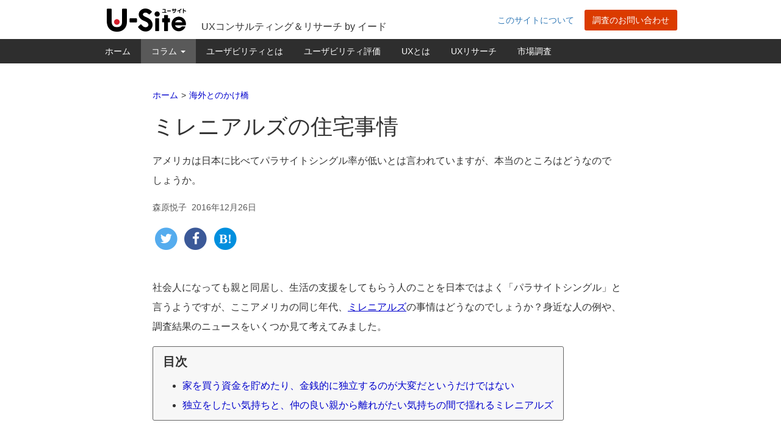

--- FILE ---
content_type: text/html; charset=UTF-8
request_url: https://u-site.jp/global/millennials-housing-situation
body_size: 59990
content:
<!DOCTYPE html>
<html lang="ja">
<head>
<meta name="viewport" content="width=1024" />
<meta http-equiv="Content-Type" content="text/html; charset=UTF-8" />
<title>ミレニアルズの住宅事情 &#8211; U-Site</title>
<!-- Google Tag Manager -->
<script>(function(w,d,s,l,i){w[l]=w[l]||[];w[l].push({'gtm.start':
new Date().getTime(),event:'gtm.js'});var f=d.getElementsByTagName(s)[0],
j=d.createElement(s),dl=l!='dataLayer'?'&l='+l:'';j.async=true;j.src=
'https://www.googletagmanager.com/gtm.js?id='+i+dl;f.parentNode.insertBefore(j,f);
})(window,document,'script','dataLayer','GTM-T759T9N');</script>
<!-- End Google Tag Manager -->
<link rel="apple-touch-icon" href="https://u-site.jp/wp-content/themes/usite/images/apple-touch-icon.png" />
<link rel="apple-touch-icon" href="https://u-site.jp/wp-content/themes/usite/images/apple-touch-icon-precomposed.png" />
<link rel="apple-touch-icon" sizes="120x120" href="https://u-site.jp/wp-content/themes/usite/images/apple-touch-icon-120x120.png" />
<link rel="apple-touch-icon" sizes="120x120" href="https://u-site.jp/wp-content/themes/usite/images/apple-touch-icon-120x120-precomposed.png" />
<meta name="twitter:card" content="summary_large_image" />
<meta name="twitter:site" content="@usabilityjp" />
<meta name="twitter:creator" content="@usabilityjp">
<meta name="twitter:domain" content="u-site.jp" />
<meta property="fb:admins" content="100004912140099" />
<meta property="og:site_name" content="U-Site" />
<meta property="og:type" content="article" />
<meta name="twitter:title" content="ミレニアルズの住宅事情" />
<meta property="og:title" content="ミレニアルズの住宅事情" />
<meta property="og:image" content="https://u-site.jp/wp-content/themes/usite/images/Etsuko_Morihara_150x150@2x.jpg" />
<meta name="twitter:image:src" content="https://u-site.jp/wp-content/themes/usite/images/Etsuko_Morihara_150x150@2x.jpg">
<meta property="og:url" content="https://u-site.jp/global/millennials-housing-situation" />
<meta name="twitter:description" content="アメリカは日本に比べてパラサイトシングル率が低いとは言われていますが、本当のところはどうなのでしょうか。" />
<meta property="og:description" content="アメリカは日本に比べてパラサイトシングル率が低いとは言われていますが、本当のところはどうなのでしょうか。" />

<meta name="format-detection" content="telephone=no" />

<meta name='robots' content='max-image-preview:large' />
	<style>img:is([sizes="auto" i], [sizes^="auto," i]) { contain-intrinsic-size: 3000px 1500px }</style>
	<link rel='dns-prefetch' href='//code.jquery.com' />
<link rel='dns-prefetch' href='//netdna.bootstrapcdn.com' />
<script type="text/javascript" id="wpp-js" src="https://u-site.jp/wp-content/plugins/wordpress-popular-posts/assets/js/wpp.min.js?ver=7.3.6" data-sampling="1" data-sampling-rate="100" data-api-url="https://u-site.jp/wp-json/wordpress-popular-posts" data-post-id="8676" data-token="3199d9f971" data-lang="0" data-debug="0"></script>
<link rel='stylesheet' id='wp-block-library-css' href='https://u-site.jp/wp-includes/css/dist/block-library/style.min.css?ver=1766471133' type='text/css' media='all' />
<style id='classic-theme-styles-inline-css' type='text/css'>
/*! This file is auto-generated */
.wp-block-button__link{color:#fff;background-color:#32373c;border-radius:9999px;box-shadow:none;text-decoration:none;padding:calc(.667em + 2px) calc(1.333em + 2px);font-size:1.125em}.wp-block-file__button{background:#32373c;color:#fff;text-decoration:none}
</style>
<style id='safe-svg-svg-icon-style-inline-css' type='text/css'>
.safe-svg-cover{text-align:center}.safe-svg-cover .safe-svg-inside{display:inline-block;max-width:100%}.safe-svg-cover svg{fill:currentColor;height:100%;max-height:100%;max-width:100%;width:100%}

</style>
<style id='global-styles-inline-css' type='text/css'>
:root{--wp--preset--aspect-ratio--square: 1;--wp--preset--aspect-ratio--4-3: 4/3;--wp--preset--aspect-ratio--3-4: 3/4;--wp--preset--aspect-ratio--3-2: 3/2;--wp--preset--aspect-ratio--2-3: 2/3;--wp--preset--aspect-ratio--16-9: 16/9;--wp--preset--aspect-ratio--9-16: 9/16;--wp--preset--color--black: #000000;--wp--preset--color--cyan-bluish-gray: #abb8c3;--wp--preset--color--white: #ffffff;--wp--preset--color--pale-pink: #f78da7;--wp--preset--color--vivid-red: #cf2e2e;--wp--preset--color--luminous-vivid-orange: #ff6900;--wp--preset--color--luminous-vivid-amber: #fcb900;--wp--preset--color--light-green-cyan: #7bdcb5;--wp--preset--color--vivid-green-cyan: #00d084;--wp--preset--color--pale-cyan-blue: #8ed1fc;--wp--preset--color--vivid-cyan-blue: #0693e3;--wp--preset--color--vivid-purple: #9b51e0;--wp--preset--gradient--vivid-cyan-blue-to-vivid-purple: linear-gradient(135deg,rgba(6,147,227,1) 0%,rgb(155,81,224) 100%);--wp--preset--gradient--light-green-cyan-to-vivid-green-cyan: linear-gradient(135deg,rgb(122,220,180) 0%,rgb(0,208,130) 100%);--wp--preset--gradient--luminous-vivid-amber-to-luminous-vivid-orange: linear-gradient(135deg,rgba(252,185,0,1) 0%,rgba(255,105,0,1) 100%);--wp--preset--gradient--luminous-vivid-orange-to-vivid-red: linear-gradient(135deg,rgba(255,105,0,1) 0%,rgb(207,46,46) 100%);--wp--preset--gradient--very-light-gray-to-cyan-bluish-gray: linear-gradient(135deg,rgb(238,238,238) 0%,rgb(169,184,195) 100%);--wp--preset--gradient--cool-to-warm-spectrum: linear-gradient(135deg,rgb(74,234,220) 0%,rgb(151,120,209) 20%,rgb(207,42,186) 40%,rgb(238,44,130) 60%,rgb(251,105,98) 80%,rgb(254,248,76) 100%);--wp--preset--gradient--blush-light-purple: linear-gradient(135deg,rgb(255,206,236) 0%,rgb(152,150,240) 100%);--wp--preset--gradient--blush-bordeaux: linear-gradient(135deg,rgb(254,205,165) 0%,rgb(254,45,45) 50%,rgb(107,0,62) 100%);--wp--preset--gradient--luminous-dusk: linear-gradient(135deg,rgb(255,203,112) 0%,rgb(199,81,192) 50%,rgb(65,88,208) 100%);--wp--preset--gradient--pale-ocean: linear-gradient(135deg,rgb(255,245,203) 0%,rgb(182,227,212) 50%,rgb(51,167,181) 100%);--wp--preset--gradient--electric-grass: linear-gradient(135deg,rgb(202,248,128) 0%,rgb(113,206,126) 100%);--wp--preset--gradient--midnight: linear-gradient(135deg,rgb(2,3,129) 0%,rgb(40,116,252) 100%);--wp--preset--font-size--small: 13px;--wp--preset--font-size--medium: 20px;--wp--preset--font-size--large: 36px;--wp--preset--font-size--x-large: 42px;--wp--preset--spacing--20: 0.44rem;--wp--preset--spacing--30: 0.67rem;--wp--preset--spacing--40: 1rem;--wp--preset--spacing--50: 1.5rem;--wp--preset--spacing--60: 2.25rem;--wp--preset--spacing--70: 3.38rem;--wp--preset--spacing--80: 5.06rem;--wp--preset--shadow--natural: 6px 6px 9px rgba(0, 0, 0, 0.2);--wp--preset--shadow--deep: 12px 12px 50px rgba(0, 0, 0, 0.4);--wp--preset--shadow--sharp: 6px 6px 0px rgba(0, 0, 0, 0.2);--wp--preset--shadow--outlined: 6px 6px 0px -3px rgba(255, 255, 255, 1), 6px 6px rgba(0, 0, 0, 1);--wp--preset--shadow--crisp: 6px 6px 0px rgba(0, 0, 0, 1);}:where(.is-layout-flex){gap: 0.5em;}:where(.is-layout-grid){gap: 0.5em;}body .is-layout-flex{display: flex;}.is-layout-flex{flex-wrap: wrap;align-items: center;}.is-layout-flex > :is(*, div){margin: 0;}body .is-layout-grid{display: grid;}.is-layout-grid > :is(*, div){margin: 0;}:where(.wp-block-columns.is-layout-flex){gap: 2em;}:where(.wp-block-columns.is-layout-grid){gap: 2em;}:where(.wp-block-post-template.is-layout-flex){gap: 1.25em;}:where(.wp-block-post-template.is-layout-grid){gap: 1.25em;}.has-black-color{color: var(--wp--preset--color--black) !important;}.has-cyan-bluish-gray-color{color: var(--wp--preset--color--cyan-bluish-gray) !important;}.has-white-color{color: var(--wp--preset--color--white) !important;}.has-pale-pink-color{color: var(--wp--preset--color--pale-pink) !important;}.has-vivid-red-color{color: var(--wp--preset--color--vivid-red) !important;}.has-luminous-vivid-orange-color{color: var(--wp--preset--color--luminous-vivid-orange) !important;}.has-luminous-vivid-amber-color{color: var(--wp--preset--color--luminous-vivid-amber) !important;}.has-light-green-cyan-color{color: var(--wp--preset--color--light-green-cyan) !important;}.has-vivid-green-cyan-color{color: var(--wp--preset--color--vivid-green-cyan) !important;}.has-pale-cyan-blue-color{color: var(--wp--preset--color--pale-cyan-blue) !important;}.has-vivid-cyan-blue-color{color: var(--wp--preset--color--vivid-cyan-blue) !important;}.has-vivid-purple-color{color: var(--wp--preset--color--vivid-purple) !important;}.has-black-background-color{background-color: var(--wp--preset--color--black) !important;}.has-cyan-bluish-gray-background-color{background-color: var(--wp--preset--color--cyan-bluish-gray) !important;}.has-white-background-color{background-color: var(--wp--preset--color--white) !important;}.has-pale-pink-background-color{background-color: var(--wp--preset--color--pale-pink) !important;}.has-vivid-red-background-color{background-color: var(--wp--preset--color--vivid-red) !important;}.has-luminous-vivid-orange-background-color{background-color: var(--wp--preset--color--luminous-vivid-orange) !important;}.has-luminous-vivid-amber-background-color{background-color: var(--wp--preset--color--luminous-vivid-amber) !important;}.has-light-green-cyan-background-color{background-color: var(--wp--preset--color--light-green-cyan) !important;}.has-vivid-green-cyan-background-color{background-color: var(--wp--preset--color--vivid-green-cyan) !important;}.has-pale-cyan-blue-background-color{background-color: var(--wp--preset--color--pale-cyan-blue) !important;}.has-vivid-cyan-blue-background-color{background-color: var(--wp--preset--color--vivid-cyan-blue) !important;}.has-vivid-purple-background-color{background-color: var(--wp--preset--color--vivid-purple) !important;}.has-black-border-color{border-color: var(--wp--preset--color--black) !important;}.has-cyan-bluish-gray-border-color{border-color: var(--wp--preset--color--cyan-bluish-gray) !important;}.has-white-border-color{border-color: var(--wp--preset--color--white) !important;}.has-pale-pink-border-color{border-color: var(--wp--preset--color--pale-pink) !important;}.has-vivid-red-border-color{border-color: var(--wp--preset--color--vivid-red) !important;}.has-luminous-vivid-orange-border-color{border-color: var(--wp--preset--color--luminous-vivid-orange) !important;}.has-luminous-vivid-amber-border-color{border-color: var(--wp--preset--color--luminous-vivid-amber) !important;}.has-light-green-cyan-border-color{border-color: var(--wp--preset--color--light-green-cyan) !important;}.has-vivid-green-cyan-border-color{border-color: var(--wp--preset--color--vivid-green-cyan) !important;}.has-pale-cyan-blue-border-color{border-color: var(--wp--preset--color--pale-cyan-blue) !important;}.has-vivid-cyan-blue-border-color{border-color: var(--wp--preset--color--vivid-cyan-blue) !important;}.has-vivid-purple-border-color{border-color: var(--wp--preset--color--vivid-purple) !important;}.has-vivid-cyan-blue-to-vivid-purple-gradient-background{background: var(--wp--preset--gradient--vivid-cyan-blue-to-vivid-purple) !important;}.has-light-green-cyan-to-vivid-green-cyan-gradient-background{background: var(--wp--preset--gradient--light-green-cyan-to-vivid-green-cyan) !important;}.has-luminous-vivid-amber-to-luminous-vivid-orange-gradient-background{background: var(--wp--preset--gradient--luminous-vivid-amber-to-luminous-vivid-orange) !important;}.has-luminous-vivid-orange-to-vivid-red-gradient-background{background: var(--wp--preset--gradient--luminous-vivid-orange-to-vivid-red) !important;}.has-very-light-gray-to-cyan-bluish-gray-gradient-background{background: var(--wp--preset--gradient--very-light-gray-to-cyan-bluish-gray) !important;}.has-cool-to-warm-spectrum-gradient-background{background: var(--wp--preset--gradient--cool-to-warm-spectrum) !important;}.has-blush-light-purple-gradient-background{background: var(--wp--preset--gradient--blush-light-purple) !important;}.has-blush-bordeaux-gradient-background{background: var(--wp--preset--gradient--blush-bordeaux) !important;}.has-luminous-dusk-gradient-background{background: var(--wp--preset--gradient--luminous-dusk) !important;}.has-pale-ocean-gradient-background{background: var(--wp--preset--gradient--pale-ocean) !important;}.has-electric-grass-gradient-background{background: var(--wp--preset--gradient--electric-grass) !important;}.has-midnight-gradient-background{background: var(--wp--preset--gradient--midnight) !important;}.has-small-font-size{font-size: var(--wp--preset--font-size--small) !important;}.has-medium-font-size{font-size: var(--wp--preset--font-size--medium) !important;}.has-large-font-size{font-size: var(--wp--preset--font-size--large) !important;}.has-x-large-font-size{font-size: var(--wp--preset--font-size--x-large) !important;}
:where(.wp-block-post-template.is-layout-flex){gap: 1.25em;}:where(.wp-block-post-template.is-layout-grid){gap: 1.25em;}
:where(.wp-block-columns.is-layout-flex){gap: 2em;}:where(.wp-block-columns.is-layout-grid){gap: 2em;}
:root :where(.wp-block-pullquote){font-size: 1.5em;line-height: 1.6;}
</style>
<link rel='stylesheet' id='wordpress-popular-posts-css-css' href='https://u-site.jp/wp-content/plugins/wordpress-popular-posts/assets/css/wpp.css?ver=7.3.6' type='text/css' media='all' />
<link rel='stylesheet' id='bootstrap-style-css' href='https://u-site.jp/wp-content/themes/usite/css/bootstrap.min.css' type='text/css' media='all' />
<link rel='stylesheet' id='fontawesome-style-css' href='//netdna.bootstrapcdn.com/font-awesome/4.3.0/css/font-awesome.min.css' type='text/css' media='all' />
<link rel='stylesheet' id='usite-screen-style-css' href='https://u-site.jp/wp-content/themes/usite/style.css?ver=1766471133' type='text/css' media='screen' />
<link rel='stylesheet' id='navbar-style-css' href='https://u-site.jp/wp-content/themes/usite/css/navbar.css' type='text/css' media='all' />
<link rel='stylesheet' id='article-role-main-css' href='https://u-site.jp/wp-content/themes/usite/css/article-role-main.css?ver=1707815951' type='text/css' media='all' />
<link rel="canonical" href="https://u-site.jp/global/millennials-housing-situation" />
<link rel="alternate" title="oEmbed (JSON)" type="application/json+oembed" href="https://u-site.jp/wp-json/oembed/1.0/embed?url=https%3A%2F%2Fu-site.jp%2Fglobal%2Fmillennials-housing-situation" />
<link rel="alternate" title="oEmbed (XML)" type="text/xml+oembed" href="https://u-site.jp/wp-json/oembed/1.0/embed?url=https%3A%2F%2Fu-site.jp%2Fglobal%2Fmillennials-housing-situation&#038;format=xml" />
            <style id="wpp-loading-animation-styles">@-webkit-keyframes bgslide{from{background-position-x:0}to{background-position-x:-200%}}@keyframes bgslide{from{background-position-x:0}to{background-position-x:-200%}}.wpp-widget-block-placeholder,.wpp-shortcode-placeholder{margin:0 auto;width:60px;height:3px;background:#dd3737;background:linear-gradient(90deg,#dd3737 0%,#571313 10%,#dd3737 100%);background-size:200% auto;border-radius:3px;-webkit-animation:bgslide 1s infinite linear;animation:bgslide 1s infinite linear}</style>
            <link rel="icon" href="https://u-site.jp/wp-content/uploads/2022/12/cropped-site-icon-32x32.png" sizes="32x32" />
<link rel="icon" href="https://u-site.jp/wp-content/uploads/2022/12/cropped-site-icon-192x192.png" sizes="192x192" />
<link rel="apple-touch-icon" href="https://u-site.jp/wp-content/uploads/2022/12/cropped-site-icon-180x180.png" />
<meta name="msapplication-TileImage" content="https://u-site.jp/wp-content/uploads/2022/12/cropped-site-icon-270x270.png" />


<link rel="alternate" type="application/rss+xml" title="RSS 2.0" href="https://u-site.jp/feed" />
<link rel="alternate" type="application/rss+xml" title="RDF/RSS 1.0" href="https://u-site.jp/feed/rdf" />
<link rel="alternate" type="application/atom+xml" title="Atom 0.3" href="https://u-site.jp/feed/atom" />

<link rel="icon" type="image/png" href="https://u-site.jp/wp-content/themes/usite/images/favicon.ico" />












<meta name="wpid" id="wpid" content="8676" />
<!-- 18.224.24.157 2026-01-28T12:37:59+00:00 -->
</head>
<body>
<!-- Google Tag Manager (noscript) -->
<noscript><iframe src="https://www.googletagmanager.com/ns.html?id=GTM-T759T9N"
height="0" width="0" style="display:none;visibility:hidden"></iframe></noscript>
<!-- End Google Tag Manager (noscript) -->
<header class="hidden-sm hidden-xs">
<div class="container">
	<div class="row">
		<div class="col-md-2">
			<a href="https://u-site.jp">			<img src="https://u-site.jp/wp-content/themes/usite/images/site-id.png" class="site-id" alt="U-Siteのトップページへ。" />
			</a>		</div><!-- /.col-md-2 -->
		<div class="col-md-5">
			<p class="tagline">			UXコンサルティング＆リサーチ by イード			</p>		</div><!-- /.col-md-5 -->
		<div class="site-meta col-md-5">
			<a href="/about/" class="btn">このサイトについて</a>			<a href="https://www.iid.co.jp/contact/usite_contact.html" class="inquiry btn btn-primary" title="株式会社イードへの調査のお問い合わせ" onclick="ga('send', 'event', 'headerButton', 'click', 'https://www.iid.co.jp/contact/usite_contact.html');">調査のお問い合わせ</a>
		</div><!-- /.site-meta -->
	</div><!-- /.row -->
</div><!-- /.container -->
</header><!-- End head -->

<nav class="navbar navbar-inverse navbar-static-top">
	<div class="container">
		<div class="navbar-header">
			<button type="button" class="navbar-toggle collapsed" data-toggle="collapse" data-target="#header-navbar-collapse">
				<span class="sr-only">Toggle navigation</span>
				<span class="icon-bar"></span>
				<span class="icon-bar"></span>
				<span class="icon-bar"></span>
			</button>
			<a class="navbar-brand visible-sm visible-xs" href="https://u-site.jp"><img src="https://u-site.jp/wp-content/themes/usite/images/site-id.png" alt="U-Siteホーム" /></a>
		</div>
<div id="header-navbar-collapse" class="collapse navbar-collapse navbar-ex1-collapse"><ul id="menu-global-nav" class="nav navbar-nav"><li itemscope="itemscope" itemtype="https://www.schema.org/SiteNavigationElement" id="menu-item-6438" class="menu-item menu-item-type-custom menu-item-object-custom menu-item-6438"><a title="ホーム" href="/">ホーム</a></li>
<li itemscope="itemscope" itemtype="https://www.schema.org/SiteNavigationElement" id="menu-item-9638" class="menu-item menu-item-type-custom menu-item-object-custom menu-item-has-children menu-item-9638 dropdown"><a title="コラム" href="#" data-toggle="dropdown" class="dropdown-toggle" aria-haspopup="true">コラム <span class="caret"></span></a>
<ul role="menu" class=" dropdown-menu" >
	<li itemscope="itemscope" itemtype="https://www.schema.org/SiteNavigationElement" id="menu-item-6647" class="menu-item menu-item-type-taxonomy menu-item-object-category menu-item-6647"><a title="Alertbox" href="https://u-site.jp/alertbox">Alertbox</a></li>
	<li itemscope="itemscope" itemtype="https://www.schema.org/SiteNavigationElement" id="menu-item-6648" class="menu-item menu-item-type-taxonomy menu-item-object-category menu-item-6648"><a title="ユーザ工学講義" href="https://u-site.jp/lecture">ユーザ工学講義</a></li>
	<li itemscope="itemscope" itemtype="https://www.schema.org/SiteNavigationElement" id="menu-item-6646" class="menu-item menu-item-type-taxonomy menu-item-object-category menu-item-6646"><a title="実践HCD" href="https://u-site.jp/hcd-practices">実践HCD</a></li>
	<li itemscope="itemscope" itemtype="https://www.schema.org/SiteNavigationElement" id="menu-item-7421" class="menu-item menu-item-type-taxonomy menu-item-object-category menu-item-7421"><a title="定量アンケート調査" href="https://u-site.jp/survey">定量アンケート調査</a></li>
	<li itemscope="itemscope" itemtype="https://www.schema.org/SiteNavigationElement" id="menu-item-7693" class="menu-item menu-item-type-taxonomy menu-item-object-category current-post-ancestor current-menu-parent current-post-parent menu-item-7693"><a title="海外とのかけ橋" href="https://u-site.jp/global">海外とのかけ橋</a></li>
</ul>
</li>
<li itemscope="itemscope" itemtype="https://www.schema.org/SiteNavigationElement" id="menu-item-8266" class="menu-item menu-item-type-post_type menu-item-object-page menu-item-8266"><a title="ユーザビリティとは" href="https://u-site.jp/usability">ユーザビリティとは</a></li>
<li itemscope="itemscope" itemtype="https://www.schema.org/SiteNavigationElement" id="menu-item-9930" class="menu-item menu-item-type-post_type menu-item-object-page menu-item-9930"><a title="ユーザビリティ評価" href="https://u-site.jp/usability/evaluation">ユーザビリティ評価</a></li>
<li itemscope="itemscope" itemtype="https://www.schema.org/SiteNavigationElement" id="menu-item-11758" class="menu-item menu-item-type-post_type menu-item-object-page menu-item-11758"><a title="UXとは" href="https://u-site.jp/ux">UXとは</a></li>
<li itemscope="itemscope" itemtype="https://www.schema.org/SiteNavigationElement" id="menu-item-12139" class="menu-item menu-item-type-post_type menu-item-object-page menu-item-12139"><a title="UXリサーチ" href="https://u-site.jp/ux/research">UXリサーチ</a></li>
<li itemscope="itemscope" itemtype="https://www.schema.org/SiteNavigationElement" id="menu-item-8267" class="menu-item menu-item-type-post_type menu-item-object-page menu-item-8267"><a title="市場調査" href="https://u-site.jp/research">市場調査</a></li>
</ul></div>	</div>
</nav>


<article role="main">
	<div class="container">
		<div class="row">
			<div class="col-md-10 col-md-offset-1">
				<header>
					<div class="breadcrumbs"><ol class="breadcrumb" itemscope itemtype="http://schema.org/BreadcrumbList"><li itemprop="itemListElement" itemscope itemtype="http://schema.org/ListItem"><a href="/" itemprop="item"><span itemprop="name">ホーム</span></a><meta itemprop="position" content="1" /></li><li itemprop="itemListElement" itemscope itemtype="http://schema.org/ListItem"><a href="https://u-site.jp/global" itemprop="item"><span itemprop="name">海外とのかけ橋</span></a><meta itemprop="position" content="2" /></li></ol></div>										
					
										<h1 >ミレニアルズの住宅事情</h1>
																				<div class="article-description">
									<p class="excerpt">アメリカは日本に比べてパラサイトシングル率が低いとは言われていますが、本当のところはどうなのでしょうか。</p>												<ul class="meta list-inline">
														<li><span class="author-name">森原悦子</span></li>
							<li></li>
							<li>2016年12月26日</li>
						</ul>
												<div class="social-share hidden-print">
	<span class="twitter">
		<a href="http://twitter.com/intent/tweet?via=UsabilityJp&amp;url=https%3A%2F%2Fu-site.jp%2Fglobal%2Fmillennials-housing-situation&amp;text=%E3%83%9F%E3%83%AC%E3%83%8B%E3%82%A2%E3%83%AB%E3%82%BA%E3%81%AE%E4%BD%8F%E5%AE%85%E4%BA%8B%E6%83%85" class="twitter-label">
			<span class="fa-stack fa-lg"><span class="fa fa-circle fa-stack-2x" aria-hidden="true"></span><span class="fa fa-twitter fa-fw fa-inverse fa-stack-1x" aria-label="Twitterでツイート"></span></span>
		</a>
	</span><!-- /.twitter -->
	<span class="facebook">
		<a href="http://www.facebook.com/sharer.php?u=https%3A%2F%2Fu-site.jp%2Fglobal%2Fmillennials-housing-situation" class="facebook-label">
			<span class="fa-stack fa-lg"><span class="fa fa-circle fa-stack-2x" aria-hidden="true"></span><span class="fa fa-facebook fa-fw fa-inverse fa-stack-1x" aria-label="Facebookでシェア"></span></span>
		</a>
	</span><!-- /.facebook -->
	<span class="hatebu">
		<a href="http://b.hatena.ne.jp/add?mode=confirm&amp;url=https://u-site.jp/global/millennials-housing-situation" class="hatebu-label">
			<span class="fa-stack fa-lg"><span class="fa fa-circle fa-stack-2x" aria-hidden="true"></span><span class="fa fa-hatebu fa-fw fa-inverse fa-stack-1x" aria-label="はてなブックマークに追加"></span></span>
		</a>
	</span><!-- /.hatebu -->
</div><!-- /.social-share -->
					</div><!-- /.article-description -->
									</header>
			</div><!-- /.col-md -->
		</div><!-- /.row -->
	</div><!-- /.container -->
			<div class="container">
			<div class="row">
				<div class="col-md-10 col-md-offset-1">
					<p>社会人になっても親と同居し、生活の支援をしてもらう人のことを日本ではよく「パラサイトシングル」と言うようですが、ここアメリカの同じ年代、<a href="/tag/millennials/">ミレニアルズ</a>の事情はどうなのでしょうか？身近な人の例や、調査結果のニュースをいくつか見て考えてみました。</p>
<nav id="toc">
<h2 class="h4">目次</h2>
<ol>
<li><a href="#section-1" class="nav-link">家を買う資金を貯めたり、金銭的に独立するのが大変だというだけではない</a></li>
<li><a href="#section-2" class="nav-link">独立をしたい気持ちと、仲の良い親から離れがたい気持ちの間で揺れるミレニアルズ</a></li>
</ol>
</nav>
<h2 id="section-1">家を買う資金を貯めたり、金銭的に独立するのが大変だというだけではない</h2>
<p>ミレニアルズ世代の持ち家率が1965年以来の低水準に下がったというニュースが先日ありました。</p>
<p><a href="http://www.cnbc.com/2016/07/28/millennials-cause-homeownership-rate-to-drop-to-lowest-level-since-1965.html">Millennials cause homeownership rate to drop to lowest level since 1965 – CNBC</a></p>
<p>2000年代過ぎには69.2%まで跳ね上がった住宅保有率も、現在は1965年のレベルの62.9%まで下がっているということでした。そもそも、住宅保有率を押し上げるべきミレニアルズが、物件の高騰とバランスが合わない収入などにより住宅を買えない状況にあって、そのために住宅の購入を延期しているということでした。</p>
<p>確かに、そのような金銭的な理由も大きいと思いますが、それだけではないのかもしれません。</p>
<h2 id="section-2">独立をしたい気持ちと、仲の良い親から離れがたい気持ちの間で揺れるミレニアルズ</h2>
<p>私の知り合いで、家を買う資金を貯めるために結婚してもしばらく各両親の家に同居してお金を貯め、家を買ったカップルがいます。</p>
<p>知り合いばかりでなくても、いろいろな<a href="/research/global/">調査</a>プロジェクトで無作為のアメリカ人の住宅事情を知ることがありますが、やはりミレニアルズで両親と同居という人に思ったよりも多く出会う気がします。</p>
<p>Wall Street Journalの記事でミレニアルズの親との同居の理由について、なるほどと思ったものがありました。</p>
<p><a href="http://blogs.wsj.com/experts/2016/09/18/the-real-reasons-many-millennials-are-still-living-at-home/">The Real Reasons Many Millennials Are Still Living at Home – Wall Street Journal</a></p>
<p>この記事によると、1つ目の理由は、そもそも人間の寿命が延びたことで、ライフステージも併せて延び、「完璧に独立した大人でもないけど、子供でもない」という新しいライフステージが出来たのではないか？ということでした。周りのこの世代を見て、ちょっと納得いく気がします。記事では「独立までの道のりが延びた」という表現をしていましたが、これで親と一緒に住む時間が延びた訳です。私の周りのこの世代で親と同居している人はとても親や家族と仲が良いと感じるのですが、それはどうやら正解のようです。</p>
<p>もう一つの理由として挙げられていたのは、親と同居している人たちの多くは親と良い関係であり、親と同居していることに満足しており、また将来の自分の財政状況にもプラスになると考えているということでした。</p>
<p>実際、<a href="/tag/baby-boomers/">ミレニアルズの親世代</a>の若かった時代と比べてミレニアルズと親との仲は非常に良いという結果が出ているようです。私が知っている限り、身近なミレニアルズは確かに親との関係が近く、親というよりも友達のような付き合いをよく見る気がします。</p>
<p>もちろん、多くの人が独立したくないというのではなく、家族と居ることに満足しているという人が「増えている」という状況なので、私の肌感覚では日本と比較すると、まだまだ独立している人は多いなと感じます。ということで、「パラサイトシングル」というキーワードはアメリカでは聞かない言葉です。アメリカ人に言っても通じない和製英語の一つかもしれませんね。</p>
<h2>商品開発のための現地実態調査</h2>
<p>イードの米国子会社・<a href="https://www.iid-usa.com/">Interface in Design, Inc.</a>は、どのような製品に関してもフレキシブルなスタイルで、アメリカをはじめとした<a href="/research/global/">世界各国で調査を実施</a>することが可能です。例えば、出張せずに現地の状況を把握することも出来ます。</p>

<p>皆様の会社の商品企画や開発、デザイン部の方々が、現地向けの商品を開発する際の一助（マーケットの状況や、製品の使用状況などを通した仮説の抽出など）としていただけるはずです。</p>

<p>ご希望に応じてプレ<a href="/research/methods/depth-interview/">インタビュー</a>を加えたり、<a href="/research/methods/ethnography/">観察調査</a>を加えるなどのオプショナルサービスも提供可能ですので、下記よりお問合せ下さい。</p>
<p class="text-center"><a class="inquiry btn btn-primary btn-lg" href="https://www.iid.co.jp/contact/usite_contact.html" onclick="ga('send', 'event', 'inArticleButton', 'click', 'https://www.iid.co.jp/contact/usite_contact.html');">イードへのお問い合わせ</a><br /><small>イード（iid.co.jp）へ移動します</small></p>
<div class="media note">
<div class="media-left" style="padding-top: 20px; padding-bottom: 20px;"><img decoding="async" src="https://u-site.jp/wp-content/uploads/2015/06/interfaceasia_prof-e1444902621655.jpg" alt="森原悦子" width="100" height="100" style="width: 100px; height: 100px;" /></div>
<dl class="media-body"><dt>著者（森原悦子）について</dt><dd><a href="https://www.iid-usa.com/">Interface in Design, Inc.</a> COO/President。<br />武蔵野美術大学卒。インダストリアルデザイナーなどとして活躍後、旧イードに入社。定性調査や<a href="/research/methods/ethnography/">エスノグラフィー</a>といった手法を得意とし、クライアントのグローバルな商品開発のコンサルティングリサーチを多く手がける。2011年8月より現職。<!--
 <br /><strong>書籍のお知らせ：</strong>京都女子大学家政学部生活造形学科の教授である山岡俊樹先生が、2016年6月に『<a href="http://www.amazon.co.jp/dp/4320071980/?_encoding=UTF8&camp=247&creative=1211&linkCode=ur2&tag=u-site-22">サービスデザイン: フレームワークと事例で学ぶサービス構築</a><img decoding="async" src="//ir-jp.amazon-adsystem.com/e/ir?t=u-site-22&l=ur2&o=9" width="1" height="1" alt="" style="border:none !important; margin:0px !important;" />』という本を出版されました。この本では、サービスデザインの考え方やデザイン手法について解説してあります。出版にあたり、アメリカの実例をコラム形式で紹介してほしいという依頼を受け、U-Siteでのコラムのうち、本の内容に合うコラムを2本選び、それを一部変更したものが掲載されています。 -->
</dd></dl></div>
													</div><!-- /.col-md -->
			</div><!-- /.row -->
							<div class="row">
					<div class="col-md-10 col-md-offset-1">
						<p><small>記事で述べられている意見・見解は執筆者等のものであり、株式会社イードの公式な立場・方針を示すものではありません。</small></p>
					</div><!-- /.col-md -->
				</div><!-- /.row -->
					</div><!-- /.container -->
	
	<div class="container">
		<div class="row">
			<div class="col-md-10 col-md-offset-1">
									<div class="date theme-tags row"><div class="col-xs-12 col-sm-12 col-md-12"><span class="theme"><small><a href="/tag/">キーワード</a>　</small></span><ul class="tags list-inline visible-xs-inline visible-sm-inline visible-md-inline visible-lg-inline"><li><a href="https://u-site.jp/tag/usa" rel="tag">アメリカ</a></li><li><a href="https://u-site.jp/tag/generations" rel="tag">世代</a></li><li><a href="https://u-site.jp/tag/housing-situation" rel="tag">住宅</a></li></ul></div></div>								<div class="social-share hidden-print">
	<span class="twitter">
		<a href="http://twitter.com/intent/tweet?via=UsabilityJp&amp;url=https%3A%2F%2Fu-site.jp%2Fglobal%2Fmillennials-housing-situation&amp;text=%E3%83%9F%E3%83%AC%E3%83%8B%E3%82%A2%E3%83%AB%E3%82%BA%E3%81%AE%E4%BD%8F%E5%AE%85%E4%BA%8B%E6%83%85" class="twitter-label">
			<span class="fa-stack fa-lg"><span class="fa fa-circle fa-stack-2x" aria-hidden="true"></span><span class="fa fa-twitter fa-fw fa-inverse fa-stack-1x" aria-label="Twitterでツイート"></span></span>
		</a>
	</span><!-- /.twitter -->
	<span class="facebook">
		<a href="http://www.facebook.com/sharer.php?u=https%3A%2F%2Fu-site.jp%2Fglobal%2Fmillennials-housing-situation" class="facebook-label">
			<span class="fa-stack fa-lg"><span class="fa fa-circle fa-stack-2x" aria-hidden="true"></span><span class="fa fa-facebook fa-fw fa-inverse fa-stack-1x" aria-label="Facebookでシェア"></span></span>
		</a>
	</span><!-- /.facebook -->
	<span class="hatebu">
		<a href="http://b.hatena.ne.jp/add?mode=confirm&amp;url=https://u-site.jp/global/millennials-housing-situation" class="hatebu-label">
			<span class="fa-stack fa-lg"><span class="fa fa-circle fa-stack-2x" aria-hidden="true"></span><span class="fa fa-hatebu fa-fw fa-inverse fa-stack-1x" aria-label="はてなブックマークに追加"></span></span>
		</a>
	</span><!-- /.hatebu -->
</div><!-- /.social-share -->
			</div><!-- /.col-md -->
		</div><!-- /.row -->
	</div><!-- /.container -->
</article>




				<div class="container footer-intro" id="below-the-body">
			<div class="row">
				<div class="col-md-10 col-md-offset-1">
					<h2>イードが提供する<span class="visible-xs-inline"><br /></span>「海外調査」サービス</h2>
				</div><!-- /.col-md-10 col-md-offset-1 -->
			</div><!-- /.row -->
			<div class="row">
				<div class="col-md-6 col-md-offset-1">
					<span class="description">イードが持つグローバルな組織的・人的ネットワークにより、日本から海外、海外からアジア、という両方向のリサーチニーズにワンストップで対応します。</span>
				</div><!-- /.col-md-6 col-md-offset-1 -->
				<div class="col-md-4">
					<span><a href="https://u-site.jp/research/global/" class="btn btn-primary btn-lg btn-block" id="to-introduction-page">海外調査の詳細</a></span>
				</div><!-- /.col-md-4 -->
			</div><!-- /.row -->
		</div><!-- /.container -->
	

<div class="container">
	<div class="row">
		<div class="col-md-10 col-md-offset-1">
			<div class='yarpp yarpp-related yarpp-related-website yarpp-template-yarpp-template-relative'>
<h2 class="related">関連記事</h2><div class="recommended-post-cards">
	<article class="media">
		<div class="media-body">
			<a href="https://u-site.jp/global/money-saving-apps-for-millennials" rel="bookmark" title="ミレニアルズの気持ちにあった貯蓄アプリ"><strong>ミレニアルズの気持ちにあった貯蓄アプリ</strong></a><br />
			<small>アメリカ人がショッピングに狂う、Black Fridayが近づいてきました。今回は、お買い物ではなく、逆の貯蓄について取り上げます。昨今、ミレニアルズの気持ちにあった貯蓄アプリが提供されています。どんな特徴を持つのか、幾つか紹介しながら考えていきます。</small>
		</div>
					<div class="media-right">
				<a href="https://u-site.jp/global/money-saving-apps-for-millennials">
					<img width="100" height="100" src="https://u-site.jp/wp-content/uploads/2015/11/image1-100x100.png" class="border attachment-post-thumbnail size-post-thumbnail wp-post-image" alt="ACORNS" decoding="async" loading="lazy" srcset="https://u-site.jp/wp-content/uploads/2015/11/image1-100x100.png 100w, https://u-site.jp/wp-content/uploads/2015/11/image1-e1447986722791-300x300.png 300w" sizes="auto, (max-width: 100px) 100vw, 100px" />				</a>
			</div>
			</article>
	<article class="media">
		<div class="media-body">
			<a href="https://u-site.jp/global/ride-sharing-of-today" rel="bookmark" title="いまどきのライドシェアリング事情"><strong>いまどきのライドシェアリング事情</strong></a><br />
			<small>UberやLyftなどのライドシェアリングの浸透による恩恵や結果は、人によって違うことがだんだんわかってきました。この状況を観察・比較することは、新しいサービスの恩恵に預かる人の背景や価値観の変化がどういったものかを知る良い機会になると思います。</small>
		</div>
					<div class="media-right">
				<a href="https://u-site.jp/global/ride-sharing-of-today">
					<img width="100" height="100" src="https://u-site.jp/wp-content/uploads/2016/01/ride-sharing-100x100.jpg" class="border attachment-post-thumbnail size-post-thumbnail wp-post-image" alt="Uberアプリ" decoding="async" loading="lazy" srcset="https://u-site.jp/wp-content/uploads/2016/01/ride-sharing-100x100.jpg 100w, https://u-site.jp/wp-content/uploads/2016/01/ride-sharing-e1454038774484-300x300.jpg 300w" sizes="auto, (max-width: 100px) 100vw, 100px" />				</a>
			</div>
			</article>
	<article class="media">
		<div class="media-body">
			<a href="https://u-site.jp/global/millennials-and-money" rel="bookmark" title="ミレニアルズとお金"><strong>ミレニアルズとお金</strong></a><br />
			<small>起業家やサイドジョブを持つ人が日本よりも多いという印象のアメリカ。ミレニアルズ世代の人々は、お金についてどのように考えているのでしょうか。</small>
		</div>
					<div class="media-right">
				<a href="https://u-site.jp/global/millennials-and-money">
					<img width="100" height="100" src="https://u-site.jp/wp-content/uploads/2017/03/ice-100x100.jpg" class="border attachment-post-thumbnail size-post-thumbnail wp-post-image" alt="写真" decoding="async" loading="lazy" srcset="https://u-site.jp/wp-content/uploads/2017/03/ice-100x100.jpg 100w, https://u-site.jp/wp-content/uploads/2017/03/ice-300x300.jpg 300w" sizes="auto, (max-width: 100px) 100vw, 100px" />				</a>
			</div>
			</article>
	<article class="media">
		<div class="media-body">
			<a href="https://u-site.jp/global/housing-situation-la" rel="bookmark" title="アメリカ・ロスアンゼルスの住宅事情"><strong>アメリカ・ロスアンゼルスの住宅事情</strong></a><br />
			<small>東京とロスアンゼルスの住宅事情を比べてみました。知っているようで案外知らない、ロスアンゼルスのリアルな住宅事情をお届けします。</small>
		</div>
					<div class="media-right">
				<a href="https://u-site.jp/global/housing-situation-la">
					<img width="100" height="100" src="https://u-site.jp/wp-content/uploads/2017/04/IMG_6593-100x100.jpg" class="border attachment-post-thumbnail size-post-thumbnail wp-post-image" alt="図" decoding="async" loading="lazy" srcset="https://u-site.jp/wp-content/uploads/2017/04/IMG_6593-100x100.jpg 100w, https://u-site.jp/wp-content/uploads/2017/04/IMG_6593-300x300.jpg 300w" sizes="auto, (max-width: 100px) 100vw, 100px" />				</a>
			</div>
			</article>
</div>
</div>
		</div><!-- /.col-md -->
	</div><!-- /.row -->
</div><!-- /.container -->






<footer>
	<div class="container footer-common-link">
		<div class="row hidden-xs">
			<div class="col-md-3 col-xs-6"><h2 class="h3" style="margin-top: 0;"><small style="color: #b1b1b1;">										コラム＆インタビュー			</small></h2><div class="small"><div class="menu-footer-sitemap-2-container"><ul style="list-style-type: none; padding: 0;"><li id="menu-item-8951" class="menu-item menu-item-type-taxonomy menu-item-object-category menu-item-8951"><a href="https://u-site.jp/alertbox">Alertbox</a></li>
<li id="menu-item-8952" class="menu-item menu-item-type-taxonomy menu-item-object-category menu-item-8952"><a href="https://u-site.jp/lecture">ユーザ工学講義</a></li>
<li id="menu-item-8953" class="menu-item menu-item-type-taxonomy menu-item-object-category current-post-ancestor current-menu-parent current-post-parent menu-item-8953"><a href="https://u-site.jp/global">海外とのかけ橋</a></li>
<li id="menu-item-8954" class="menu-item menu-item-type-taxonomy menu-item-object-category menu-item-8954"><a href="https://u-site.jp/survey">定量アンケート調査</a></li>
<li id="menu-item-8955" class="menu-item menu-item-type-taxonomy menu-item-object-category menu-item-8955"><a href="https://u-site.jp/hcd-practices">実践HCD</a></li>
<li id="menu-item-8982" class="menu-item menu-item-type-post_type menu-item-object-page menu-item-8982"><a href="https://u-site.jp/tag">キーワード別記事一覧</a></li>
<li id="menu-item-12073" class="menu-item menu-item-type-post_type menu-item-object-page menu-item-12073"><a href="https://u-site.jp/design-articles-by-part">デザインパート別記事一覧</a></li>
</ul></div></div></div>
			<div class="col-md-3 col-xs-6"><h2 class="h3" style="margin-top: 0;"><small style="color: #fff;"><a href="https://u-site.jp/usability">	ユーザビリティとは	</a></small></h2><div class="small"><div class="menu-footer-sitemap-3-container"><ul style="list-style-type: none; padding: 0;"><li id="menu-item-11763" class="menu-item menu-item-type-post_type menu-item-object-page menu-item-11763"><a href="https://u-site.jp/usability/evaluation">ユーザビリティの評価手法</a></li>
<li id="menu-item-9101" class="menu-item menu-item-type-post_type menu-item-object-page menu-item-9101"><a href="https://u-site.jp/usability/evaluation/usability-test">ユーザビリティテスト</a></li>
<li id="menu-item-9102" class="menu-item menu-item-type-post_type menu-item-object-page menu-item-9102"><a href="https://u-site.jp/usability/evaluation/eye-tracking">アイトラッキング調査</a></li>
<li id="menu-item-9103" class="menu-item menu-item-type-post_type menu-item-object-page menu-item-9103"><a href="https://u-site.jp/usability/evaluation/heuristic-evaluation">ヒューリスティック評価</a></li>
<li id="menu-item-9104" class="menu-item menu-item-type-post_type menu-item-object-page menu-item-9104"><a href="https://u-site.jp/usability/evaluation/web-usability-scale">ユーザビリティスケール</a></li>
</ul></div></div></div>
			<div class="col-md-3 col-xs-6"><h2 class="h3" style="margin-top: 0;"><small style="color: #fff;"><a href="https://u-site.jp/ux">		UXとは		</a></small></h2><div class="small"><div class="menu-footer-sitemap-1-container"><ul style="list-style-type: none; padding: 0;"><li id="menu-item-9460" class="menu-item menu-item-type-post_type menu-item-object-page menu-item-9460"><a href="https://u-site.jp/ux/research/ethnography">エスノグラフィー調査</a></li>
<li id="menu-item-9461" class="menu-item menu-item-type-post_type menu-item-object-page menu-item-9461"><a href="https://u-site.jp/ux/research/door-to-door-survey">訪問インタビュー</a></li>
<li id="menu-item-9462" class="menu-item menu-item-type-post_type menu-item-object-page menu-item-9462"><a href="https://u-site.jp/ux/research/contextual-inquiry">コンテキストインタビュー</a></li>
<li id="menu-item-9463" class="menu-item menu-item-type-post_type menu-item-object-page menu-item-9463"><a href="https://u-site.jp/ux/research/persona-scenario">ペルソナ・シナリオの作成</a></li>
<li id="menu-item-9464" class="menu-item menu-item-type-post_type menu-item-object-page menu-item-9464"><a href="https://u-site.jp/ux/research/work-model">ワークモデル分析</a></li>
<li id="menu-item-9465" class="menu-item menu-item-type-post_type menu-item-object-page menu-item-9465"><a href="https://u-site.jp/ux/research/design-ideation">デザイン発想支援</a></li>
<li id="menu-item-9466" class="menu-item menu-item-type-post_type menu-item-object-page menu-item-9466"><a href="https://u-site.jp/ux/research/creator-workshop">ワークショップ</a></li>
</ul></div></div></div>
			<div class="col-md-3 col-xs-6"><h2 class="h3" style="margin-top: 0;"><small style="color: #fff;"><a href="https://u-site.jp/research">	市場調査					</a></small></h2><div class="small"><div class="menu-footer-sitemap-4-container"><ul style="list-style-type: none; padding: 0;"><li id="menu-item-8966" class="menu-item menu-item-type-post_type menu-item-object-page menu-item-8966"><a href="https://u-site.jp/research/market">市場調査</a></li>
<li id="menu-item-8965" class="menu-item menu-item-type-post_type menu-item-object-page menu-item-8965"><a href="https://u-site.jp/research/design">デザイン調査</a></li>
<li id="menu-item-8967" class="menu-item menu-item-type-post_type menu-item-object-page menu-item-8967"><a href="https://u-site.jp/research/global">海外調査</a></li>
<li id="menu-item-11055" class="menu-item menu-item-type-post_type menu-item-object-page menu-item-11055"><a href="https://u-site.jp/research/overseas-interview">海外オンラインインタビュー</a></li>
<li id="menu-item-9467" class="menu-item menu-item-type-post_type menu-item-object-page menu-item-9467"><a href="https://u-site.jp/research/methods/online-survey">インターネットアンケート</a></li>
<li id="menu-item-9468" class="menu-item menu-item-type-post_type menu-item-object-page menu-item-9468"><a href="https://u-site.jp/research/methods/clt">会場アンケート（CLT）</a></li>
<li id="menu-item-9469" class="menu-item menu-item-type-post_type menu-item-object-page menu-item-9469"><a href="https://u-site.jp/research/methods/depth-interview">デプスインタビュー</a></li>
<li id="menu-item-9470" class="menu-item menu-item-type-post_type menu-item-object-page menu-item-9470"><a href="https://u-site.jp/research/methods/fgi">グループインタビュー</a></li>
<li id="menu-item-8970" class="menu-item menu-item-type-post_type menu-item-object-page menu-item-8970"><a href="https://u-site.jp/research/methods">すべての調査・分析手法</a></li>
</ul></div></div></div>
		</div><!-- /.row -->
		<div class="row visible-xs-block no-gutters">
			<div class="col-md-3 col-xs-6"><h2 class="h3" style="margin-top: 0;"><small style="color: #b1b1b1;">										コラム＆インタビュー			</small></h2><div class="small"><div class="menu-footer-sitemap-2-container"><ul style="list-style-type: none; padding: 0;"><li class="menu-item menu-item-type-taxonomy menu-item-object-category menu-item-8951"><a href="https://u-site.jp/alertbox">Alertbox</a></li>
<li class="menu-item menu-item-type-taxonomy menu-item-object-category menu-item-8952"><a href="https://u-site.jp/lecture">ユーザ工学講義</a></li>
<li class="menu-item menu-item-type-taxonomy menu-item-object-category current-post-ancestor current-menu-parent current-post-parent menu-item-8953"><a href="https://u-site.jp/global">海外とのかけ橋</a></li>
<li class="menu-item menu-item-type-taxonomy menu-item-object-category menu-item-8954"><a href="https://u-site.jp/survey">定量アンケート調査</a></li>
<li class="menu-item menu-item-type-taxonomy menu-item-object-category menu-item-8955"><a href="https://u-site.jp/hcd-practices">実践HCD</a></li>
<li class="menu-item menu-item-type-post_type menu-item-object-page menu-item-8982"><a href="https://u-site.jp/tag">キーワード別記事一覧</a></li>
<li class="menu-item menu-item-type-post_type menu-item-object-page menu-item-12073"><a href="https://u-site.jp/design-articles-by-part">デザインパート別記事一覧</a></li>
</ul></div></div></div>
			<div class="col-md-3 col-xs-6"><h2 class="h3" style="margin-top: 0;"><small style="color: #fff;"><a href="https://u-site.jp/usability">	ユーザビリティとは	</a></small></h2><div class="small"><div class="menu-footer-sitemap-3-container"><ul style="list-style-type: none; padding: 0;"><li class="menu-item menu-item-type-post_type menu-item-object-page menu-item-11763"><a href="https://u-site.jp/usability/evaluation">ユーザビリティの評価手法</a></li>
<li class="menu-item menu-item-type-post_type menu-item-object-page menu-item-9101"><a href="https://u-site.jp/usability/evaluation/usability-test">ユーザビリティテスト</a></li>
<li class="menu-item menu-item-type-post_type menu-item-object-page menu-item-9102"><a href="https://u-site.jp/usability/evaluation/eye-tracking">アイトラッキング調査</a></li>
<li class="menu-item menu-item-type-post_type menu-item-object-page menu-item-9103"><a href="https://u-site.jp/usability/evaluation/heuristic-evaluation">ヒューリスティック評価</a></li>
<li class="menu-item menu-item-type-post_type menu-item-object-page menu-item-9104"><a href="https://u-site.jp/usability/evaluation/web-usability-scale">ユーザビリティスケール</a></li>
</ul></div></div></div>
		</div><!-- /.row -->
		<div class="row visible-xs-block no-gutters">
			<div class="col-md-3 col-xs-6"><h2 class="h3" style="margin-top: 0;"><small style="color: #fff;"><a href="https://u-site.jp/ux">		UXとは		</a></small></h2><div class="small"><div class="menu-footer-sitemap-1-container"><ul style="list-style-type: none; padding: 0;"><li class="menu-item menu-item-type-post_type menu-item-object-page menu-item-9460"><a href="https://u-site.jp/ux/research/ethnography">エスノグラフィー調査</a></li>
<li class="menu-item menu-item-type-post_type menu-item-object-page menu-item-9461"><a href="https://u-site.jp/ux/research/door-to-door-survey">訪問インタビュー</a></li>
<li class="menu-item menu-item-type-post_type menu-item-object-page menu-item-9462"><a href="https://u-site.jp/ux/research/contextual-inquiry">コンテキストインタビュー</a></li>
<li class="menu-item menu-item-type-post_type menu-item-object-page menu-item-9463"><a href="https://u-site.jp/ux/research/persona-scenario">ペルソナ・シナリオの作成</a></li>
<li class="menu-item menu-item-type-post_type menu-item-object-page menu-item-9464"><a href="https://u-site.jp/ux/research/work-model">ワークモデル分析</a></li>
<li class="menu-item menu-item-type-post_type menu-item-object-page menu-item-9465"><a href="https://u-site.jp/ux/research/design-ideation">デザイン発想支援</a></li>
<li class="menu-item menu-item-type-post_type menu-item-object-page menu-item-9466"><a href="https://u-site.jp/ux/research/creator-workshop">ワークショップ</a></li>
</ul></div></div></div>
			<div class="col-md-3 col-xs-6"><h2 class="h3" style="margin-top: 0;"><small style="color: #fff;"><a href="https://u-site.jp/research">	市場調査					</a></small></h2><div class="small"><div class="menu-footer-sitemap-4-container"><ul style="list-style-type: none; padding: 0;"><li class="menu-item menu-item-type-post_type menu-item-object-page menu-item-8966"><a href="https://u-site.jp/research/market">市場調査</a></li>
<li class="menu-item menu-item-type-post_type menu-item-object-page menu-item-8965"><a href="https://u-site.jp/research/design">デザイン調査</a></li>
<li class="menu-item menu-item-type-post_type menu-item-object-page menu-item-8967"><a href="https://u-site.jp/research/global">海外調査</a></li>
<li class="menu-item menu-item-type-post_type menu-item-object-page menu-item-11055"><a href="https://u-site.jp/research/overseas-interview">海外オンラインインタビュー</a></li>
<li class="menu-item menu-item-type-post_type menu-item-object-page menu-item-9467"><a href="https://u-site.jp/research/methods/online-survey">インターネットアンケート</a></li>
<li class="menu-item menu-item-type-post_type menu-item-object-page menu-item-9468"><a href="https://u-site.jp/research/methods/clt">会場アンケート（CLT）</a></li>
<li class="menu-item menu-item-type-post_type menu-item-object-page menu-item-9469"><a href="https://u-site.jp/research/methods/depth-interview">デプスインタビュー</a></li>
<li class="menu-item menu-item-type-post_type menu-item-object-page menu-item-9470"><a href="https://u-site.jp/research/methods/fgi">グループインタビュー</a></li>
<li class="menu-item menu-item-type-post_type menu-item-object-page menu-item-8970"><a href="https://u-site.jp/research/methods">すべての調査・分析手法</a></li>
</ul></div></div></div>
		</div><!-- /.row -->
		<div class="row text-center">
			<div class="col-md-6 col-md-offset-3">
				<ul class="follow-link text-center row" style="padding-left: 0;">
					<li class="col-md-3 col-xs-3 col-sm-3"><a href="https://twitter.com/usabilityjp"                      ><span class="fa-stack fa-lg" aria-hidden="true"><span class="fa fa-circle fa-stack-2x fa-inverse" aria-hidden="true"></span><span class="fa fa-twitter fa-stack-1x"  aria-hidden="true"></span></span><br /><small>Twitter</small></a></li>
					<li class="col-md-3 col-xs-3 col-sm-3"><a href="https://www.facebook.com/pages/U-Site/276201759170057"><span class="fa-stack fa-lg" aria-hidden="true"><span class="fa fa-circle fa-stack-2x fa-inverse" aria-hidden="true"></span><span class="fa fa-facebook fa-stack-1x" aria-hidden="true"></span></span><br /><small>Facebook</small></a></li>
					<li class="col-md-3 col-xs-3 col-sm-3"><a href="https://u-site.jp/feed"                       ><span class="fa-stack fa-lg" aria-hidden="true"><span class="fa fa-circle fa-stack-2x fa-inverse" aria-hidden="true"></span><span class="fa fa-rss fa-stack-1x"      aria-hidden="true"></span></span><br /><small>RSS</small></a></li>
					<li class="col-md-3 col-xs-3 col-sm-3"><a href="https://u-site.jp/info/mail-magazine"   ><span class="fa-stack fa-lg" aria-hidden="true"><span class="fa fa-circle fa-stack-2x fa-inverse" aria-hidden="true"></span><span class="fa fa-envelope fa-stack-1x" aria-hidden="true"></span></span><br /><small>メルマガ</small></a></li>
				</ul><!-- test -->
				<ul class=" list-inline">
					<li><small><a href="https://u-site.jp/info/">お知らせ</a></small></li>
					<li><small><a href="https://u-site.jp/about/">U-Siteについて</a></small></li>
					<li><small><a href="https://www.iid.co.jp/contact/usite_contact.html" title="株式会社イードへのお問い合わせ" onclick="ga('send', 'event', 'footerLink', 'click', 'https://www.iid.co.jp/contact/usite_contact.html');">お問い合わせ</a></small></li>
										<li><small><a href="http://www.iid.co.jp/company/" title="株式会社イードの会社概要">会社概要</a></small></li>
					<li><small><a href="http://www.iid.co.jp/company/pp.html" title="株式会社イードの個人情報保護方針">個人情報保護方針</a></small></li>
				</ul>
				<p class="item--copyright">Copyright &copy; 株式会社イード</p>
			</div><!-- /.col-md-6 -->
		</div><!-- /.row -->
	</div><!-- /.container footer-common-link -->
</footer>

<script type="speculationrules">
{"prefetch":[{"source":"document","where":{"and":[{"href_matches":"\/*"},{"not":{"href_matches":["\/wp-*.php","\/wp-admin\/*","\/wp-content\/uploads\/*","\/wp-content\/*","\/wp-content\/plugins\/*","\/wp-content\/themes\/usite\/*","\/*\\?(.+)"]}},{"not":{"selector_matches":"a[rel~=\"nofollow\"]"}},{"not":{"selector_matches":".no-prefetch, .no-prefetch a"}}]},"eagerness":"conservative"}]}
</script>
<link rel='stylesheet' id='yarppRelatedCss-css' href='https://u-site.jp/wp-content/plugins/yet-another-related-posts-plugin/style/related.css?ver=5.30.11' type='text/css' media='all' />
<script type="text/javascript" src="//code.jquery.com/jquery-3.5.1.min.js" id="jquery-script-js"></script>
<script type="text/javascript" src="https://u-site.jp/wp-content/themes/usite/js/bootstrap.min.js" id="bootstrap-js"></script>
<script type="text/javascript" src="https://u-site.jp/wp-content/themes/usite/jquery-smooth-scroll/jquery.smooth-scroll.min.js" id="jquery-smooth-scroll-js"></script>
<script type="text/javascript" src="https://u-site.jp/wp-content/themes/usite/js/jquery.biggerlink.min.js" id="jquery-biggerlink-js"></script>

<script>
$(window).on('load', function(){
	$("twitterwidget").addClass("center-block");
	$("twitterwidget").addClass("tw-align-center");
	$(".twitter-tweet").addClass("center-block");
	$(".twitter-tweet").addClass("tw-align-center");
	$(".twitter-tweet-rendered").addClass("center-block");
	$(".twitter-tweet-rendered").addClass("tw-align-center");
	$(".wp-caption img").addClass("center-block");
	$(".wp-caption embed").addClass("center-block");
	$(".wp-block-image img").addClass("center-block");
	$(".wp-video").addClass("center-block");
	$("embed .alignnone").addClass("center-block");
	$(".wp-caption").addClass("img-responsive");
	$(".wp-caption img").addClass("img-responsive");
	$(".wp-caption embed").addClass("img-responsive");
	$(".wp-block-image").addClass("img-responsive");
	$(".wp-block-image img").addClass("img-responsive");
	$("img.aligncenter").addClass("img-responsive");
	$("img.alignleft").addClass("img-responsive");
	$("img.alignright").addClass("img-responsive");
	$("img.alignnone").addClass("img-responsive");
	$("embed .alignnone").addClass("img-responsive");
	$(".menu-item a").removeAttr("title");
	$(".current-page-ancestor").parents("li").addClass("active");
	$(".current-post-ancestor").addClass("active");
	$(".current-post-ancestor").parents("li").addClass("active");
	$(".current-post-parent").addClass("active");
	$(".current-post-parent").parents("li").addClass("active");
	$(".current-menu-parent").addClass("active");
	$(".current-menu-parent").parents("li").addClass("active");
	$(".wpp-list").addClass("list-unstyled");
	$(".wp-tag-cloud").addClass("tags list-inline");
	$(".embed-responsive iframe").addClass("embed-responsive-item");
	$("#research-local-nav .current_page_item a").removeAttr("href");

	$work = $(".js-tab-area");
	if ($work.length) {
		$work.on("click", ".js-tab", function() {
			$(this).toggleClass("is-open").siblings(".js-tab").removeClass("is-open").end().next("ul").toggle().siblings("ul").hide().end().end();
		}).children("ul").not(":first").hide();
	}

	$('img').each(function(){
		if ($(this).attr('alt')=='') {
			$(this).attr('alt', '図');
		}
	});

	/* $('a').each(function(){
		if ($(this).attr('href')=='https://u-site.jp/') {
			$(this).replaceWith($('<span>' + this.innerHTML + '</span>'));
		}
	}); */
});
$("#show-more button").on("click", function() {
    $(".article-list article.hidden-xs.hidden-sm.hidden-md.hidden-lg").removeClass("hidden-xs hidden-sm hidden-md hidden-lg");
    $(".article-list nav").removeClass("hidden-xs hidden-sm hidden-md hidden-lg");
    $(this).addClass("hidden-xs hidden-sm hidden-md hidden-lg");
});
$('a').not('[data-toggle]').smoothScroll({offset: -20,});
$('.balloon a').smoothScroll({offset: -100,});
$('area').smoothScroll({offset: -20,});
$('.biggerlink div').biggerlink();
</script>
</body>
</html>


--- FILE ---
content_type: text/css
request_url: https://u-site.jp/wp-content/themes/usite/css/navbar.css
body_size: 5394
content:
#menu-global-nav,#menu-global-nav li,#menu-global-nav li a,#menu-global-nav li a:hover,#menu-global-nav li ul li,#menu-global-nav li ul li a:hover,#menu-global-nav li ul li:hover,#menu-global-nav li:hover,.navbar-inverse,.navbar-inverse .navbar-nav>.open>a,.navbar-inverse .navbar-nav>.open>a:focus,.navbar-inverse .navbar-nav>.open>a:hover,.navbar-inverse .navbar-toggle:focus,.navbar-inverse .navbar-toggle:hover,.navbar-toggle{background-color:#2e2e2e}@media screen and (min-width:768px){#menu-global-nav li a:hover,#menu-global-nav li li.current-menu-ancestor a,#menu-global-nav li li.current-menu-item a,#menu-global-nav li li.current-menu-parent a,#menu-global-nav li li.current-post-ancestor a,#menu-global-nav li li.current-post-parent a,#menu-global-nav li li.current_page_ancestor a,#menu-global-nav li li.current_page_item a,#menu-global-nav li li.current_page_parent a,#menu-global-nav li ul li a:hover,#menu-global-nav li.active>a,.navbar-inverse .navbar-nav>.active>a,.navbar-inverse .navbar-nav>.active>a:focus,.navbar-inverse .navbar-nav>.active>a:hover{background-color:#595959}}.navbar a:hover img,.navbar-inverse .navbar-toggle .icon-bar{background-color:#fff}@media screen and (max-width:1200px){nav .container{background-color:#fff}}.navbar-toggle{background-image:none}.dropdown-menu,.navbar-inverse,.navbar-toggle{border:none}@media screen and (max-width:767px){.navbar-inverse .navbar-collapse,.navbar-inverse .navbar-form{border:none}}#menu-global-nav li{border-color:#fff;text-align:center}.dropdown-menu,.navbar-toggle{border-radius:0}.dropdown-menu{box-shadow:0 1px 2px rgba(0,0,0,.1)}.navbar *,.navbar :after,.navbar :before{box-sizing:border-box;-moz-box-sizing:border-box;-webkit-box-sizing:border-box}.navbar a,.navbar a:link,.navbar a:visited{color:#333;text-decoration:none}#menu-global-nav li a,.caret{color:#fff}.navbar a:hover img{display:inline-block}#menu-global-nav li a{display:block}.dropdown-menu{display:none;left:0;list-style:none}.navbar-inverse .navbar-nav>.open>a,.navbar-inverse .navbar-nav>.open>a:focus,.navbar-inverse .navbar-nav>.open>a:hover{color:#555;display:block}#menu-global-nav li,.dropdown-menu{float:left}#menu-global-nav li,#menu-global-nav li a{font-size:14px}#menu-global-nav{height:40px}@media screen and (max-width:991px){.navbar-brand{float:none;margin:0}.navbar-header{height:auto}}@media screen and (min-width:768px) and (max-width:991px){#menu-global-nav{height:80px}}#menu-global-nav,#menu-global-nav li,.dropdown-menu{margin:0}@media screen and (max-width:991px){.navbar>.container .navbar-brand,.navbar>.container-fluid .navbar-brand{margin:12px auto 5px}}@media screen and (max-width:767px){#menu-global-nav .dropdown-menu li,#menu-global-nav li,#menu-global-nav li#menu-item-7429,#menu-global-nav li.menu-item-7433,#menu-global-nav li.menu-item-home{border-right:none}#menu-global-nav li,#menu-global-nav li#menu-item-7429,#menu-global-nav li.menu-item-7432,#menu-global-nav li.menu-item-home{border-top:none}#menu-global-nav .dropdown-menu li{border-top:1px solid #2e2e2e}.navbar-collapse{border-top:none;box-shadow:none}.navbar>.container .navbar-brand,.navbar>.container-fluid .navbar-brand{margin:12px 15px 0}}.navbar{margin-bottom:0;min-height:40px}.navbar-toggle{float:right;margin-bottom:8px;margin-right:15px}.container-fluid>.navbar-collapse,.container-fluid>.navbar-header,.container>.navbar-collapse,.container>.navbar-header{margin-left:0!important;margin-right:0!important}nav .container{max-width:970px}#menu-global-nav *{-moz-transition:.5s;-ms-transition:.5s;-o-transition:.5s;transition:.5s;-webkit-transition:.5s}.navbar a:hover img{filter:alpha(opacity=70);-ms-filter:alpha(opacity=70);opacity:.7;transition:.3s}.navbar img{-ms-interpolation-mode:bicubic;vertical-align:text-bottom}#menu-global-nav li ul li,.dropdown-menu li{overflow:hidden}#menu-global-nav,#menu-global-nav li,.dropdown-menu,nav .container{padding:0}#menu-global-nav li a{padding:10px 17px}@media screen and (max-width:991px){.navbar-brand{padding:0}}@media screen and (max-width:767px){.navbar-collapse{overflow-x:visible;padding:0}#menu-global-nav li a{padding:10px 20px;text-align:left}}.navbar-toggle{margin-top:12px;padding:12px 10px}#menu-global-nav li ul li a{padding-left:8%;padding-right:8%}#menu-global-nav li,.navbar{position:relative}.dropdown-menu{min-width:225px;position:absolute;top:39px;vertical-align:top;z-index:1000}.navbar-toggle{position:relative}#menu-global-nav li ul li{text-align:left}.navbar a:focus,.navbar a:hover{text-decoration:underline}#menu-global-nav li a{text-decoration:none}.navbar a{-webkit-tap-highlight-color:transparent}#menu-global-nav,#menu-global-nav li ul li,.dropdown-menu,.dropdown-menu li{width:100%}@media screen and (max-width:1199px){nav .container{width:100%!important}}@media screen and (max-width:991px){#menu-global-nav li,#menu-global-nav li#menu-item-7429,#menu-global-nav li.menu-item-7431,#menu-global-nav li.menu-item-home{width:25%}.navbar-header{width:100%}.navbar-brand img,.navbar>.container .navbar-brand,.navbar>.container-fluid .navbar-brand{width:150px}}@media screen and (max-width:767px){#menu-global-nav .dropdown-menu li,#menu-global-nav li,#menu-global-nav li#menu-item-7429,#menu-global-nav li.menu-item-7431,#menu-global-nav li.menu-item-home{width:100%}.navbar-brand img,.navbar>.container .navbar-brand,.navbar>.container-fluid .navbar-brand{width:130px}}#menu-global-nav li a:hover ul li,#menu-global-nav li:hover ul li{overflow:visible;z-index:10}